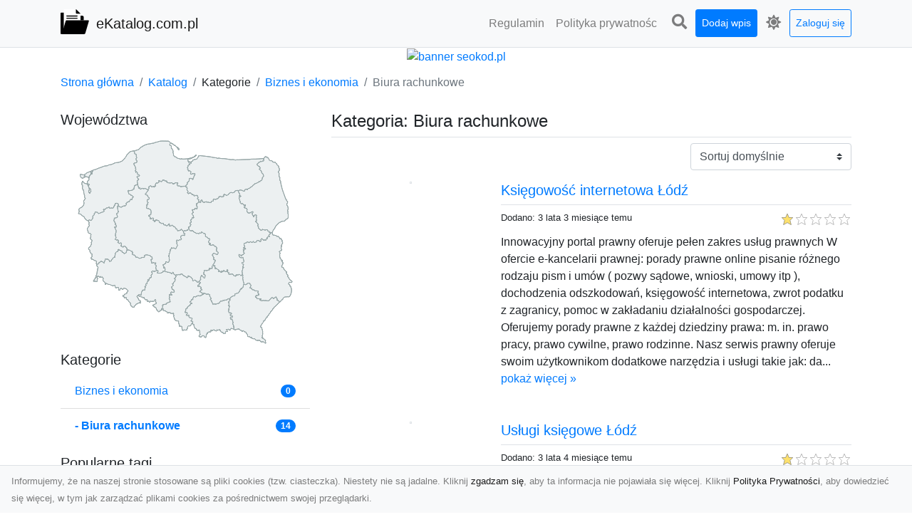

--- FILE ---
content_type: text/html; charset=UTF-8
request_url: https://ekatalog.com.pl/categories/biura-rachunkowe/dirs
body_size: 12156
content:
<!DOCTYPE html><html lang="pl"><head> <title>Kategoria: Biura rachunkowe - eKatalog.com.pl - katalog stron www</title> <meta charset="utf-8"> <meta name="viewport" content="width=device-width, initial-scale=1, shrink-to-fit=no"> <meta name="description" content="Kategoria: Biura rachunkowe. eKatalog.com.pl to moderowany katalog stron www. Dodaj swoją stronę do naszego spisu i zwiększ jej widoczność w Internecie. Znajdź wartościowe witryny w naszym katalogu."> <meta name="keywords" content="kategoria: biura rachunkowe"> <meta name="robots" content="index"> <meta name="robots" content="follow"> <meta property="og:title" content=""> <meta property="og:description" content=""> <meta property="og:type" content=""> <meta property="og:image" content=""> <meta property="og:url" content="https://ekatalog.com.pl/categories/biura-rachunkowe/dirs"> <meta name="csrf-token" content="4F6HYh14XXvzTZXZDJkjS6Eo6cfj1DIKUrBnyTh2"> <link rel="canonical" href="https://ekatalog.com.pl/categories/biura-rachunkowe/dirs"> <link rel="apple-touch-icon" sizes="180x180" href="https://ekatalog.com.pl/images/vendor/idir/icons/apple-touch-icon.png"> <link rel="icon" type="image/png" sizes="32x32" href="https://ekatalog.com.pl/images/vendor/idir/icons/favicon-32x32.png"> <link rel="icon" type="image/png" sizes="192x192" href="https://ekatalog.com.pl/images/vendor/idir/icons/android-chrome-192x192.png"> <link rel="icon" type="image/png" sizes="16x16" href="https://ekatalog.com.pl/images/vendor/idir/icons/favicon-16x16.png"> <link rel="manifest" href="https://ekatalog.com.pl/images/vendor/idir/icons/site.webmanifest"> <link rel="mask-icon" href="https://ekatalog.com.pl/images/vendor/idir/icons/safari-pinned-tab.svg" color="#5bbad5"> <link rel="shortcut icon" href="https://ekatalog.com.pl/images/vendor/idir/icons/favicon.ico"> <meta name="msapplication-TileColor" content="#2d89ef"> <meta name="msapplication-config" content="https://ekatalog.com.pl/images/vendor/idir/icons/browserconfig.xml"> <meta name="theme-color" content="#ffffff"> <link href="https://ekatalog.com.pl/css/vendor/idir/vendor/vendor.css?id=49a497a83d78cfce5d13057c5a7b736b" rel="stylesheet"> <link href="https://ekatalog.com.pl/css/vendor/idir/web/web.css?id=fd3378601c4c6ba261e4b91c8f44460f" rel="stylesheet"> <link href="https://ekatalog.com.pl/css/custom/web/web.css" rel="stylesheet"> <script src="https://ekatalog.com.pl/js/vendor/idir/vendor/vendor.js?id=bc1ef286562eff417d07ec0be502a77b" defer></script> <script src="https://ekatalog.com.pl/js/vendor/idir/web/web.js?id=313dd38fa18dd32b4b94e7f4374e014f" defer></script> <script src="https://ekatalog.com.pl/js/custom/web/web.js" defer></script></head><body> <nav class="navbar menu navbar-expand-md navbar-light bg-light fixed-top border-bottom"> <div class="container"> <div class="d-flex flex-grow-1 navbar-search pr-3 pr-md-0"> <div id="navbar-logo" class="flex-grow-1 mr-2"> <a href="/" class="navbar-brand" title="eKatalog.com.pl - katalog stron www"> <img src="https://ekatalog.com.pl/images/vendor/idir/logo.svg" class="pb-1 logo" alt="eKatalog.com.pl" title="eKatalog.com.pl - katalog stron www" > <span class="pl-1 d-none d-lg-inline"> eKatalog.com.pl </span> </a></div> <form id="search-form" method="GET" action="https://ekatalog.com.pl/search" class="my-auto w-100 hide search" > <div class="input-group"> <input id="typeahead" data-route="https://ekatalog.com.pl/api/tags/index" type="text" name="search" class="form-control border-right-0" placeholder="Szukaj... [min 3 znaki]" value="" autocomplete="off" > <select class="custom-select" name="source"> <option value="post" > blog </option> <option value="dir" selected> katalog </option> </select> <span class="input-group-append"> <button class="btn btn-outline-secondary border border-left-0" type="submit" disabled > <i class="fa fa-search"></i> </button> </span> </div> </form> <div class="my-auto"> <ul class="navbar-nav"> <li class="nav-item d-sm-inline d-md-none ml-2"> <a href="#" class="nav-link search-toggler" style="margin-top:2px;" role="button"> <i class="fa fa-lg fa-search"></i></a> </li> </ul> </div> <a href="#" id="navbar-toggle" class="my-auto navbar-toggler" role="button"> <span class="navbar-toggler-icon"></span></a> </div> <div class="navbar-collapse scroll collapse flex-grow-0 justify-content-end"> <ul id="pages-toggle" class="navbar-nav pr-3 pr-md-1"> <li class="nav-item dropdown "> <a href="https://ekatalog.com.pl/pages/regulamin" title="Regulamin" class="nav-link " > <span class="d-md-inline d-none">Regulamin</span> <span class="d-md-none d-inline">Regulamin</span> </a> </li> <li class="nav-item dropdown "> <a href="https://ekatalog.com.pl/pages/polityka-prywatnosci" title="Polityka prywatności" class="nav-link " > <span class="d-md-inline d-none">Polityka prywatnośc</span> <span class="d-md-none d-inline">Polityka prywatności</span> </a> </li> </ul> <ul class="navbar-nav pr-3 pr-md-0"> <li class="nav-item d-none d-md-inline mr-1"> <a href="#" class="nav-link search-toggler" style="margin-top:2px;" role="button"> <i class="fa fa-lg fa-search"></i></a> </li> <li class="nav-item mr-sm-0 mr-md-1 my-2 my-md-0"> <a class="nav-link btn btn-sm btn-primary text-white" href="https://ekatalog.com.pl/dirs/create/1" role="button" > Dodaj wpis </a> </li> <li class="nav-item dropdown"> <a class="nav-link text-nowrap" href="#" role="button" id="dropdown-multi-theme" data-toggle="dropdown" aria-haspopup="true" aria-expanded="false"> <span class="fas fa-lg fa-icore-light"></span> <span class="d-inline d-md-none">Jasny</span></a><div class="dropdown-menu dropdown-menu-right" id="dropdown-multi-theme-toggle" aria-labelledby="dropdown-multi-theme"> <h6 class="dropdown-header"> Zmień motyw: </h6> <a class="dropdown-item active" data-theme="light" href="#light" title="Jasny" > <span class="fas fa-icore-light"></span> <span>Jasny</span> </a> <a class="dropdown-item " data-theme="dark" href="#dark" title="Ciemny" > <span class="fas fa-icore-dark"></span> <span>Ciemny</span> </a> </div> </li> <li class="nav-item dropdown "> <a class="nav-link btn btn-sm btn-outline-primary text-nowrap text-center text-primary ml-md-1" href="https://ekatalog.com.pl/login" role="button" title="Zaloguj się" > Zaloguj się </a> </li> </ul> </div> </div></nav><div class="menu-height"></div> <div class="content"> <center><a href="https://seokod.pl" rel="nofallow" target="_blank" title="Dodaj stronę do 50 katalogów stron www"><img src="https://seokod.pl/b/black.webp" alt="banner seokod.pl"></a></center> <div class="container"> <nav aria-label="breadcrumb"> <ol class="breadcrumb bg-white px-0"> <li class="breadcrumb-item"> <a href="https://ekatalog.com.pl" title="Strona główna" > Strona główna </a> </li> <li class="breadcrumb-item"> <a href="https://ekatalog.com.pl/dirs/index" title="Katalog" > Katalog </a></li><li class="breadcrumb-item"> Kategorie</li> <li class="breadcrumb-item"> <a href="https://ekatalog.com.pl/categories/biznes-i-ekonomia/dirs" title="Biznes i ekonomia" > Biznes i ekonomia </a></li> <li class="breadcrumb-item active" aria-current="page"> Biura rachunkowe</li> </ol> </nav></div> <div class="container"> <div class="row"> <div class="col-md-8 order-sm-1 order-md-2"> <h1 class="h4 border-bottom pb-2"> <span>Kategoria: Biura rachunkowe</span> </h1> <div id="filter-content"> <form data-route="https://ekatalog.com.pl/categories/biura-rachunkowe/dirs" id="filter"> <div class="d-flex position-relative"> <div class="form-group ml-auto"> <label class="sr-only" for="filter-orderby"> Sortuj: </label> <select class="form-control custom-select filter" name="filter[orderby]" id="filter-orderby" > <option value=""> Sortuj domyślnie </option> <option value="created_at|desc" > data dodania malejąco </option> <option value="created_at|asc" > data dodania rosnąco </option> <option value="updated_at|desc" > data aktualizacji malejąco </option> <option value="updated_at|asc" > data aktualizacji rosnąco </option> <option value="title|desc" > tytuł malejąco </option> <option value="title|asc" > tytuł rosnąco </option> <option value="sum_rating|desc" > ocena malejąco </option> <option value="sum_rating|asc" > ocena rosnąco </option> <option value="click|desc" > kliknięcia malejąco </option> <option value="click|asc" > kliknięcia rosnąco </option> <option value="view|desc" > wyświetlenia malejąco </option> <option value="view|asc" > wyświetlenia rosnąco </option> </select> </div> </div></form> <div id="infinite-scroll"> <div class="mb-5 "><div class="row"> <div class="col-sm-4"> <img data-src="https://api.pagepeeker.com/v2/thumbs.php?size=x&amp;url=http://prawnopodatkowy.pl" class="img-fluid border lazy mx-auto d-block" alt="Księgowość internetowa Łódź" > </div> <div class="col-sm-8 pl-sm-0 mt-2 mt-sm-0"> <div class="d-flex border-bottom mb-2 justify-content-between"> <h2 class="h5"> <a href="https://ekatalog.com.pl/dirs/ksiegowosc-internetowa-lodz" title="Księgowość internetowa Łódź">Księgowość internetowa Łódź</a> </h2> </div> <div class="d-flex mb-2"> <small class="mr-auto"> Dodano: 3 lata 3 miesiące temu </small> <small class="ml-auto"> <input id="star-rating2074" name="star-rating2074" value="1.0000" data-stars="5" data-display-only="true" data-size="xs" class="rating-loading" data-language="pl" > </small> </div> <div class="text-break" style="word-break:break-word"> Innowacyjny portal prawny oferuje pełen zakres usług prawnych W ofercie e-kancelarii prawnej: porady prawne online pisanie różnego rodzaju pism i umów ( pozwy sądowe, wnioski, umowy itp ), dochodzenia odszkodowań, księgowość internetowa, zwrot podatku z zagranicy, pomoc w zakładaniu działalności gospodarczej. Oferujemy porady prawne z każdej dziedziny prawa: m. in. prawo pracy, prawo cywilne, prawo rodzinne. Nasz serwis prawny oferuje swoim użytkownikom dodatkowe narzędzia i usługi takie jak: da... <a href="https://ekatalog.com.pl/dirs/ksiegowosc-internetowa-lodz">pokaż więcej &raquo;</a> </div> </div> </div></div> <div class="mb-5 "><div class="row"> <div class="col-sm-4"> <img data-src="https://api.pagepeeker.com/v2/thumbs.php?size=x&amp;url=http://doradcapodatkowy-lodz.pl" class="img-fluid border lazy mx-auto d-block" alt="Usługi księgowe Łódź" > </div> <div class="col-sm-8 pl-sm-0 mt-2 mt-sm-0"> <div class="d-flex border-bottom mb-2 justify-content-between"> <h2 class="h5"> <a href="https://ekatalog.com.pl/dirs/uslugi-ksiegowe-lodz" title="Usługi księgowe Łódź">Usługi księgowe Łódź</a> </h2> </div> <div class="d-flex mb-2"> <small class="mr-auto"> Dodano: 3 lata 4 miesiące temu </small> <small class="ml-auto"> <input id="star-rating2062" name="star-rating2062" value="1.0000" data-stars="5" data-display-only="true" data-size="xs" class="rating-loading" data-language="pl" > </small> </div> <div class="text-break" style="word-break:break-word"> Rachunkowość to w dzisiejszych czasach duże wyzwanie i to nie tylko dla założycieli firm ale również dla księgowych oraz posiadanych przez nich biur rachunkowych. Wyjątkowo bogata ilość zmian wymusza od księgowych profesjonalnego podejścia, tak żeby przekazane obowiązki przez kontrahenta były realizowane rzetelnie a przede wszystkim zgodnie z obecnie istniejącymi przepisami. BIZNES-EKSPERT KAŹMIERCZAK Sp. j. to spółka jaka istnieje od blisko trzydziestu lat w sferze usług księgowych. Dokładny za... <a href="https://ekatalog.com.pl/dirs/uslugi-ksiegowe-lodz">pokaż więcej &raquo;</a> </div> </div> </div></div> <div class="mb-5 "><div class="row"> <div class="col-sm-4"> <img data-src="https://api.pagepeeker.com/v2/thumbs.php?size=x&amp;url=http://www.book-keeper.pl" class="img-fluid border lazy mx-auto d-block" alt="Doradztwo podatkowe Bielsko" > </div> <div class="col-sm-8 pl-sm-0 mt-2 mt-sm-0"> <div class="d-flex border-bottom mb-2 justify-content-between"> <h2 class="h5"> <a href="https://ekatalog.com.pl/dirs/doradztwo-podatkowe-bielsko" title="Doradztwo podatkowe Bielsko">Doradztwo podatkowe Bielsko</a> </h2> </div> <div class="d-flex mb-2"> <small class="mr-auto"> Dodano: 3 lata 9 miesięcy temu </small> <small class="ml-auto"> <input id="star-rating1992" name="star-rating1992" value="2.0000" data-stars="5" data-display-only="true" data-size="xs" class="rating-loading" data-language="pl" > </small> </div> <div class="text-break" style="word-break:break-word"> Kancelaria Biegłych Rewidentów Book-Keeper znajduje się w samym centrum Bielska-Białej. Propozycję kieruje zarówno do małych, jak oraz dużych podmiotów gospodarczych. Funkcjonuje na rynku od wielu lat, zapewniając fachową obsługę w zakresie księgowości i nie tylko. Trudni się również doradztwem a także przeprowadza audyty. Zatrudnia wyłącznie doświadczonych pracowników księgowości i również biegłych rewidentów. Dzięki współpracy z prawnikami a oprócz tego innymi ekspertami oferuje rozległy zakre... <a href="https://ekatalog.com.pl/dirs/doradztwo-podatkowe-bielsko">pokaż więcej &raquo;</a> </div> </div> </div></div> <div class="mb-5 "><div class="row"> <div class="col-sm-4"> <img data-src="https://api.pagepeeker.com/v2/thumbs.php?size=x&amp;url=http://tax-spot.pl" class="img-fluid border lazy mx-auto d-block" alt="Biuro podatkowe Bydgoszcz" > </div> <div class="col-sm-8 pl-sm-0 mt-2 mt-sm-0"> <div class="d-flex border-bottom mb-2 justify-content-between"> <h2 class="h5"> <a href="https://ekatalog.com.pl/dirs/biuro-podatkowe-bydgoszcz" title="Biuro podatkowe Bydgoszcz">Biuro podatkowe Bydgoszcz</a> </h2> </div> <div class="d-flex mb-2"> <small class="mr-auto"> Dodano: 4 lata 7 miesięcy temu </small> <small class="ml-auto"> <input id="star-rating1859" name="star-rating1859" value="2.0000" data-stars="5" data-display-only="true" data-size="xs" class="rating-loading" data-language="pl" > </small> </div> <div class="text-break" style="word-break:break-word"> Nasze biuro podatkowe Tax-Spot działa w branży rachunkowości i księgowości od bardzo wielu lat. Jako przedsiębiorstwo funkcjonujemy przede wszystkim na terenie miasta Bydgoszcz i również jego okolicach. Posiadamy bardzo ogromne doświadczenie a oprócz tego niepomiernie ambitną drużynę, która dokłąda wielu starań żeby wszelkie oferowane usługi były na jak najwyższym poziomie. Na wachlarz oferowanych przez nas usług składają się miedzy innymi: prowadzenie ksiąg rachunkowych, prowadzenie podatkowej ... <a href="https://ekatalog.com.pl/dirs/biuro-podatkowe-bydgoszcz">pokaż więcej &raquo;</a> </div> </div> </div></div> <div class="mb-5 "><div class="row"> <div class="col-sm-4"> <img data-src="https://api.pagepeeker.com/v2/thumbs.php?size=x&amp;url=http://taxexpertconsulting.pl" class="img-fluid border lazy mx-auto d-block" alt="TAX EXPERT CONSULTING" > </div> <div class="col-sm-8 pl-sm-0 mt-2 mt-sm-0"> <div class="d-flex border-bottom mb-2 justify-content-between"> <h2 class="h5"> <a href="https://ekatalog.com.pl/dirs/tax-expert-consulting" title="TAX EXPERT CONSULTING">TAX EXPERT CONSULTING</a> </h2> </div> <div class="d-flex mb-2"> <small class="mr-auto"> Dodano: 5 lat 8 miesięcy temu </small> <small class="ml-auto"> <input id="star-rating1712" name="star-rating1712" value="1.0000" data-stars="5" data-display-only="true" data-size="xs" class="rating-loading" data-language="pl" > </small> </div> <div class="text-break" style="word-break:break-word"> Biuro rachunkowe Tax Expert Consulting pomaga w prowadzeniu działalności gospodarczej osób fizycznych i prawnych. Pomaga w zakładaniu spółek z o. o., komandytowych i innych. Biuro świadczy także usługi doradcze dla wspomnianych podmiotów, pomaga optymalizować podatki. Dla nowych klientów oferuje zniżki. ... <a href="https://ekatalog.com.pl/dirs/tax-expert-consulting">pokaż więcej &raquo;</a> </div> </div> </div></div> <div class="mb-5 "><div class="row"> <div class="col-sm-4"> <img data-src="https://api.pagepeeker.com/v2/thumbs.php?size=x&amp;url=http://sigmapartner.pl" class="img-fluid border lazy mx-auto d-block" alt="Przekształcenie jednoosobowej działalności w spółkę" > </div> <div class="col-sm-8 pl-sm-0 mt-2 mt-sm-0"> <div class="d-flex border-bottom mb-2 justify-content-between"> <h2 class="h5"> <a href="https://ekatalog.com.pl/dirs/przeksztalcenie-jednoosobowej-dzialalnosci-w-spolke" title="Przekształcenie jednoosobowej działalności w spółkę">Przekształcenie jednoosobowej działalności w spółkę</a> </h2> </div> <div class="d-flex mb-2"> <small class="mr-auto"> Dodano: 5 lat 9 miesięcy temu </small> <small class="ml-auto"> <input id="star-rating1694" name="star-rating1694" value="2.0000" data-stars="5" data-display-only="true" data-size="xs" class="rating-loading" data-language="pl" > </small> </div> <div class="text-break" style="word-break:break-word"> Czy odniosłeś wrażenie, że z roku na rok przepisy dotyczące prowadzenia działalności gospodarczej są coraz bardziej złożone? Czy odnosisz wrażenie, że poznawanie ich wymaga coraz więcej wysiłku? Zaniedbanie czynności, która jest wymagana przez nowe regulacje prawne może skutkować poważnymi konsekwencjami. Biuro rachunkowe sigmapartner. pl realizuje takie zadania wymagające comiesięcznej pracy jak np. jak pełna księgowość. Nie straszna mu jest oczywiście księgowość spółki z o. o. Jest ono w stani... <a href="https://ekatalog.com.pl/dirs/przeksztalcenie-jednoosobowej-dzialalnosci-w-spolke">pokaż więcej &raquo;</a> </div> </div> </div></div> <div class="mb-5 "><div class="row"> <div class="col-sm-4"> <img data-src="https://api.pagepeeker.com/v2/thumbs.php?size=x&amp;url=http://www.biuroincome.eu" class="img-fluid border lazy mx-auto d-block" alt="Income - biuro rachunkowe w Bytomiu" > </div> <div class="col-sm-8 pl-sm-0 mt-2 mt-sm-0"> <div class="d-flex border-bottom mb-2 justify-content-between"> <h2 class="h5"> <a href="https://ekatalog.com.pl/dirs/income-biuro-rachunkowe-w-bytomiu" title="Income - biuro rachunkowe w Bytomiu">Income - biuro rachunkowe w Bytomiu</a> </h2> </div> <div class="d-flex mb-2"> <small class="mr-auto"> Dodano: 5 lat 11 miesięcy temu </small> <small class="ml-auto"> <input id="star-rating1643" name="star-rating1643" value="2.0000" data-stars="5" data-display-only="true" data-size="xs" class="rating-loading" data-language="pl" > </small> </div> <div class="text-break" style="word-break:break-word"> Prowadzisz firmę na Śląsku? Szukasz biura rachunkowego w Tarnowskich Górach, Bytomiu lub okolicach? Dobrze trafiłeś. Biuro Obsługi Księgowej i BHP Income profesjonalnie obsługuje swoich klientów w sprawach księgowych i kadrowo-płacowych, oferując także fachowe doradztwo. Drugą specjalnością Income jest bezpieczeństwo i higiena pracy. Biuro realizuje szkolenia, prowadzi postępowania powypadkowe itd. ... <a href="https://ekatalog.com.pl/dirs/income-biuro-rachunkowe-w-bytomiu">pokaż więcej &raquo;</a> </div> </div> </div></div> <div class="mb-5 "><div class="row"> <div class="col-sm-4"> <img data-src="https://api.pagepeeker.com/v2/thumbs.php?size=x&amp;url=http://www.sonar.net.pl" class="img-fluid border lazy mx-auto d-block" alt="Usługi księgowe Warszawa - sprawdź" > </div> <div class="col-sm-8 pl-sm-0 mt-2 mt-sm-0"> <div class="d-flex border-bottom mb-2 justify-content-between"> <h2 class="h5"> <a href="https://ekatalog.com.pl/dirs/uslugi-ksiegowe-warszawa-sprawdz" title="Usługi księgowe Warszawa - sprawdź">Usługi księgowe Warszawa - sprawdź</a> </h2> </div> <div class="d-flex mb-2"> <small class="mr-auto"> Dodano: 7 lat 9 miesięcy temu </small> <small class="ml-auto"> <input id="star-rating1276" name="star-rating1276" value="1.0000" data-stars="5" data-display-only="true" data-size="xs" class="rating-loading" data-language="pl" > </small> </div> <div class="text-break" style="word-break:break-word"> Obowiązkiem każdego przedsiębiorcy jest regularne płacenie podatków oraz prowadzenie odpowiedniej polityki kadrowej firmy. Wszystkie błędy mogą prowadzić do kłopotów z Urzędem Skarbowym a oprócz tego sporych kar finansowych, zatem warto skorzystać z pomocy, którą proponuje nasze biuro księgowe. Jesteśmy na rynku już od 1993 roku, a podstawowym rejonem naszego działania jest Warszawa i również jej okolice. Przez te lata doceniło naszą firmę wielu właścicieli firm, którzy wiedzą, że dobre biuro ks... <a href="https://ekatalog.com.pl/dirs/uslugi-ksiegowe-warszawa-sprawdz">pokaż więcej &raquo;</a> </div> </div> </div></div> <div class="mb-5 "><div class="row"> <div class="col-sm-4"> <img data-src="https://api.pagepeeker.com/v2/thumbs.php?size=x&amp;url=http://biurotaxus.pl" class="img-fluid border lazy mx-auto d-block" alt="Księgowa Tarnowskie Góry" > </div> <div class="col-sm-8 pl-sm-0 mt-2 mt-sm-0"> <div class="d-flex border-bottom mb-2 justify-content-between"> <h2 class="h5"> <a href="https://ekatalog.com.pl/dirs/ksiegowa-tarnowskie-gory" title="Księgowa Tarnowskie Góry">Księgowa Tarnowskie Góry</a> </h2> </div> <div class="d-flex mb-2"> <small class="mr-auto"> Dodano: 7 lat 10 miesięcy temu </small> <small class="ml-auto"> <input id="star-rating1254" name="star-rating1254" value="2.0000" data-stars="5" data-display-only="true" data-size="xs" class="rating-loading" data-language="pl" > </small> </div> <div class="text-break" style="word-break:break-word"> O ile jest Tobie potrzebna profesjonalna księgowa - idealnie trafiłeś. Nasze biuro rachunkowe TAXUS od 2003 roku świadczy kompleksowe usługi w zakresie rachunkowości a oprócz tego obsługi kadrowej. Miejscem naszej działalności są Tarnowskie Góry. Gwarantujemy fachowe i również rzetelne prowadzenie ksiąg rachunkowych, KPiR, rejestru podatku VAT, ewidencji kadrowo-płacowej. Współpracujemy ze specjalistą BHP. Dbamy o bezpieczeństwo i również zachowanie tajemnicy w zakresie powierzonych nam danych. ... <a href="https://ekatalog.com.pl/dirs/ksiegowa-tarnowskie-gory">pokaż więcej &raquo;</a> </div> </div> </div></div> <div class="mb-5 "><div class="row"> <div class="col-sm-4"> <img data-src="https://api.pagepeeker.com/v2/thumbs.php?size=x&amp;url=http://www.biuro-rachunkowe-wisniewska.pl" class="img-fluid border lazy mx-auto d-block" alt="Księgowość dla firm - Biuro rachunkowe Wiśniewska" > </div> <div class="col-sm-8 pl-sm-0 mt-2 mt-sm-0"> <div class="d-flex border-bottom mb-2 justify-content-between"> <h2 class="h5"> <a href="https://ekatalog.com.pl/dirs/ksiegowosc-dla-firm-biuro-rachunkowe-wisniewska" title="Księgowość dla firm - Biuro rachunkowe Wiśniewska">Księgowość dla firm - Biuro rachunkowe Wiśniewska</a> </h2> </div> <div class="d-flex mb-2"> <small class="mr-auto"> Dodano: 9 lat 5 miesięcy temu </small> <small class="ml-auto"> <input id="star-rating827" name="star-rating827" value="2.0000" data-stars="5" data-display-only="true" data-size="xs" class="rating-loading" data-language="pl" > </small> </div> <div class="text-break" style="word-break:break-word"> Księgowość nie musi być już dla Ciebie utrapieniem. Biuro rachunkowe Pani Wiśniewskiej z łodzi kompleksowo zajmie się prowadzeniem księgowości i rachunkowości w Twojej działalności gospodarczej. Biuro to ma już duże doświadczenie na rynku księgowości, a podejście do klientów jest indywidualne. ... <a href="https://ekatalog.com.pl/dirs/ksiegowosc-dla-firm-biuro-rachunkowe-wisniewska">pokaż więcej &raquo;</a> </div> </div> </div></div> <div class="mb-5 "><div class="row"> <div class="col-sm-4"> <img data-src="https://api.pagepeeker.com/v2/thumbs.php?size=x&amp;url=http://magfin.pl" class="img-fluid border lazy mx-auto d-block" alt="Biuro Rachunkowe MAGFIN - profesjonalna księgowa Warszawa" > </div> <div class="col-sm-8 pl-sm-0 mt-2 mt-sm-0"> <div class="d-flex border-bottom mb-2 justify-content-between"> <h2 class="h5"> <a href="https://ekatalog.com.pl/dirs/biuro-rachunkowe-magfin-profesjonalna-ksiegowa-warszawa" title="Biuro Rachunkowe MAGFIN - profesjonalna księgowa Warszawa">Biuro Rachunkowe MAGFIN - profesjonalna księgowa Warszawa</a> </h2> </div> <div class="d-flex mb-2"> <small class="mr-auto"> Dodano: 9 lat 7 miesięcy temu </small> <small class="ml-auto"> <input id="star-rating789" name="star-rating789" value="2.0000" data-stars="5" data-display-only="true" data-size="xs" class="rating-loading" data-language="pl" > </small> </div> <div class="text-break" style="word-break:break-word"> Biuro Rachunkowe MAGFIN świadczy usługi księgowe na terenie miasta Warszawy i okolic podmiotom o różnym profilu i wielkości. Zdobyta wiedza i wieloletnie doświadczenie pozwalają na profesjonalne, rzetelne i solidne wypełnianie powierzonych nam obowiązków. Biuro Rachunkowe MAGFIN to zespół składający się ze specjalistów, którzy swoje doświadczenie zawodowe zdobyli poprzez wieloletnią praktykę w księgowości, kosztorysach i biznesie. Świadczymy usługi księgowe, kadrowo-płacowe, doradcze i kosztorys... <a href="https://ekatalog.com.pl/dirs/biuro-rachunkowe-magfin-profesjonalna-ksiegowa-warszawa">pokaż więcej &raquo;</a> </div> </div> </div></div> <div class="mb-5 "><div class="row"> <div class="col-sm-4"> <img data-src="https://api.pagepeeker.com/v2/thumbs.php?size=x&amp;url=http://profit-kancelaria.pl" class="img-fluid border lazy mx-auto d-block" alt="Biuro rachunkowe - Doradztwo i Księgowość - Profit Wrocław" > </div> <div class="col-sm-8 pl-sm-0 mt-2 mt-sm-0"> <div class="d-flex border-bottom mb-2 justify-content-between"> <h2 class="h5"> <a href="https://ekatalog.com.pl/dirs/biuro-rachunkowe-doradztwo-i-ksiegowosc-profit-wroclaw" title="Biuro rachunkowe - Doradztwo i Księgowość - Profit Wrocław">Biuro rachunkowe - Doradztwo i Księgowość - Profit Wrocław</a> </h2> </div> <div class="d-flex mb-2"> <small class="mr-auto"> Dodano: 10 lat 2 miesiące temu </small> <small class="ml-auto"> <input id="star-rating734" name="star-rating734" value="2.0000" data-stars="5" data-display-only="true" data-size="xs" class="rating-loading" data-language="pl" > </small> </div> <div class="text-break" style="word-break:break-word"> Krajowe unormowanie podatkowe może być traktowane jako jeden z bardziej znienawidzonych zakresów norm. Z nieznajomości prawa wynika wiele błędów, jakich skutki, takie jak grzywny i mandaty, są niezmiernie nieprzyjemne. Celem zapobiegania nieprzyjemnym zdarzeniom wrocławskiej Biuro Profit już od 1990 roku poszerza zakres oferowanych usług, troszcząc się o stan prawny i funkcjonowanie licznych osób i firm. Akcje przyjmowane przez Biuro Profit Wrocław zawsze były na bardzo wysokim poziomie. Wybra... <a href="https://ekatalog.com.pl/dirs/biuro-rachunkowe-doradztwo-i-ksiegowosc-profit-wroclaw">pokaż więcej &raquo;</a> </div> </div> </div></div> <div class="mb-5 "><div class="row"> <div class="col-sm-4"> <img data-src="https://api.pagepeeker.com/v2/thumbs.php?size=x&amp;url=http://www.afkcob.pl" class="img-fluid border lazy mx-auto d-block" alt="Biuro Rachunkowe Wrocław" > </div> <div class="col-sm-8 pl-sm-0 mt-2 mt-sm-0"> <div class="d-flex border-bottom mb-2 justify-content-between"> <h2 class="h5"> <a href="https://ekatalog.com.pl/dirs/biuro-rachunkowe-wroclaw-2" title="Biuro Rachunkowe Wrocław">Biuro Rachunkowe Wrocław</a> </h2> </div> <div class="d-flex mb-2"> <small class="mr-auto"> Dodano: 13 lat 11 miesięcy temu </small> <small class="ml-auto"> <input id="star-rating253" name="star-rating253" value="2.0000" data-stars="5" data-display-only="true" data-size="xs" class="rating-loading" data-language="pl" > </small> </div> <div class="text-break" style="word-break:break-word"> AFK COB Wrocław to firma, która powstała z myślą o wszystkich przedsiębiorcach działających na terenie Polski. Jesteśmy, po to aby pomagać na każdym etapie działania firmy. Biuro rachunkowe oferuje księgowość, kadry i płace, audyty, doradztwo podatkowe, prawne i biznesowe, e-biuro, dotacje unijne, restrukturyzacja przedsiębiorstw, monitoring, płatności/windykacja, rejestracja/przekształcenia firm, szkolenia specjalistyczne, wynajem sal szkoleniowych, usługi i szkolenia BHP... <a href="https://ekatalog.com.pl/dirs/biuro-rachunkowe-wroclaw-2">pokaż więcej &raquo;</a> </div> </div> </div></div> <div class="mb-5 "><div class="row"> <div class="col-sm-4"> <img data-src="https://api.pagepeeker.com/v2/thumbs.php?size=x&amp;url=http://www.brkz.pl" class="img-fluid border lazy mx-auto d-block" alt="Biuro księgowe Poznań" > </div> <div class="col-sm-8 pl-sm-0 mt-2 mt-sm-0"> <div class="d-flex border-bottom mb-2 justify-content-between"> <h2 class="h5"> <a href="https://ekatalog.com.pl/dirs/biuro-ksiegowe-poznan" title="Biuro księgowe Poznań">Biuro księgowe Poznań</a> </h2> </div> <div class="d-flex mb-2"> <small class="mr-auto"> Dodano: 14 lat 3 tygodnie temu </small> <small class="ml-auto"> <input id="star-rating53" name="star-rating53" value="2.0000" data-stars="5" data-display-only="true" data-size="xs" class="rating-loading" data-language="pl" > </small> </div> <div class="text-break" style="word-break:break-word"> Biuro księgowe Poznań KZ oferuje m.in. wypełnianie deklaracji rocznych bez konieczności ich dostarczenia (droga elektroniczna). Firma istnieje od 2004 roku i jest prowadzona przez jej założycielkę - Kingę Zeidler, która posiada świadectwo kwalifikacyjne wydane przez Ministra Finansów. Świadectwo to jest fundamentem do usługowego prowadzenia ksiąg rachunkowych. Oferta biura w zakresie prowadzenia ksiąg rachunkowych została objęta ochroną ubezpieczenia odpowiedzialności cywilnej. Biuro gwarantuje ... <a href="https://ekatalog.com.pl/dirs/biuro-ksiegowe-poznan">pokaż więcej &raquo;</a> </div> </div> </div></div> <div class="d-flex flex-wrap" id="is-pagination"> <div class="text-left mr-auto mt-3"> </div> <div class="pagination-sm ml-auto mt-3"> </div> </div> </div> </div> </div> <div class="col-md-4 order-sm-2 order-md-1"> <h3 class="h5"> Województwa</h3><div id="map-poland"> <ul class="poland" style="display:none"> <li class="pl1"> <a href="https://ekatalog.com.pl/categories/biura-rachunkowe/dirs/dolnoslaskie" class="" > Dolnośląskie </a> </li> <li class="pl2"> <a href="https://ekatalog.com.pl/categories/biura-rachunkowe/dirs/kujawsko-pomorskie" class="" > Kujawsko-pomorskie </a> </li> <li class="pl3"> <a href="https://ekatalog.com.pl/categories/biura-rachunkowe/dirs/lubelskie" class="" > Lubelskie </a> </li> <li class="pl4"> <a href="https://ekatalog.com.pl/categories/biura-rachunkowe/dirs/lubuskie" class="" > Lubuskie </a> </li> <li class="pl5"> <a href="https://ekatalog.com.pl/categories/biura-rachunkowe/dirs/lodzkie" class="" > Łódzkie </a> </li> <li class="pl6"> <a href="https://ekatalog.com.pl/categories/biura-rachunkowe/dirs/malopolskie" class="" > Małopolskie </a> </li> <li class="pl7"> <a href="https://ekatalog.com.pl/categories/biura-rachunkowe/dirs/mazowieckie" class="" > Mazowieckie </a> </li> <li class="pl8"> <a href="https://ekatalog.com.pl/categories/biura-rachunkowe/dirs/opolskie" class="" > Opolskie </a> </li> <li class="pl9"> <a href="https://ekatalog.com.pl/categories/biura-rachunkowe/dirs/podkarpackie" class="" > Podkarpackie </a> </li> <li class="pl10"> <a href="https://ekatalog.com.pl/categories/biura-rachunkowe/dirs/podlaskie" class="" > Podlaskie </a> </li> <li class="pl11"> <a href="https://ekatalog.com.pl/categories/biura-rachunkowe/dirs/pomorskie" class="" > Pomorskie </a> </li> <li class="pl12"> <a href="https://ekatalog.com.pl/categories/biura-rachunkowe/dirs/slaskie" class="" > Śląskie </a> </li> <li class="pl13"> <a href="https://ekatalog.com.pl/categories/biura-rachunkowe/dirs/swietokrzyskie" class="" > Świętokrzyskie </a> </li> <li class="pl14"> <a href="https://ekatalog.com.pl/categories/biura-rachunkowe/dirs/warminsko-mazurskie" class="" > Warmińsko-mazurskie </a> </li> <li class="pl15"> <a href="https://ekatalog.com.pl/categories/biura-rachunkowe/dirs/wielkopolskie" class="" > Wielkopolskie </a> </li> <li class="pl16"> <a href="https://ekatalog.com.pl/categories/biura-rachunkowe/dirs/zachodniopomorskie" class="" > Zachodniopomorskie </a> </li> </ul></div><h3 class="h5"> Kategorie</h3><div class="list-group list-group-flush mb-3"> <div class="list-group-item d-flex justify-content-between align-items-center"> <a href="https://ekatalog.com.pl/categories/biznes-i-ekonomia/dirs" title="Biznes i ekonomia" class="" > <span></span> <span>Biznes i ekonomia</span> </a> <span class="badge badge-primary badge-pill">0</span> </div> <div class="list-group-item d-flex justify-content-between align-items-center"> <a href="https://ekatalog.com.pl/categories/biura-rachunkowe/dirs" title="Biura rachunkowe" class="font-weight-bold" > <span>-</span> <span>Biura rachunkowe</span> </a> <span class="badge badge-primary badge-pill">14</span> </div> </div><h3 class="h5"> Popularne tagi</h3><div class="mb-3"> <span> <a href="https://ekatalog.com.pl/tags/ksiegowy/dirs" title="księgowy" class="h1 " > księgowy </a> </span> <span>, </span> <span> <a href="https://ekatalog.com.pl/tags/rachunkowosc/dirs" title="rachunkowość" class="h1 " > rachunkowość </a> </span> <span>, </span> <span> <a href="https://ekatalog.com.pl/tags/prowadzenie-ksiegowosci/dirs" title="prowadzenie księgowości" class="h2 " > prowadzenie księgowości </a> </span> <span>, </span> <span> <a href="https://ekatalog.com.pl/tags/biuro-rachunkowe-cennik/dirs" title="biuro rachunkowe cennik" class="h5 " > biuro rachunkowe cennik </a> </span> <span>, </span> <span> <a href="https://ekatalog.com.pl/tags/biura-rachunkowe-lodz/dirs" title="biura rachunkowe łódź" class="h4 " > biura rachunkowe łódź </a> </span> <span>, </span> <span> <a href="https://ekatalog.com.pl/tags/biuro-ksiegowe-warszawa/dirs" title="biuro księgowe warszawa" class="h6 " > biuro księgowe warszawa </a> </span> <span>, </span> <span> <a href="https://ekatalog.com.pl/tags/ksiegowosc-lubon/dirs" title="księgowość luboń" class="h3 " > księgowość luboń </a> </span> <span>, </span> <span> <a href="https://ekatalog.com.pl/tags/baciar/dirs" title="baciar" class="h5 " > baciar </a> </span> <span>, </span> <span> <a href="https://ekatalog.com.pl/tags/podatki/dirs" title="podatki" class="h1 " > podatki </a> </span> <span>, </span> <span> <a href="https://ekatalog.com.pl/tags/ksiegowosc/dirs" title="księgowość" class="h4 " > księgowość </a> </span> <span>, </span> <span> <a href="https://ekatalog.com.pl/tags/uslugi-ksiegowe/dirs" title="usługi księgowe" class="h5 " > usługi księgowe </a> </span> <span>, </span> <span> <a href="https://ekatalog.com.pl/tags/ksiegowosc-warszawa-cennik/dirs" title="księgowość warszawa cennik" class="h4 " > księgowość warszawa cennik </a> </span> <span>, </span> <span> <a href="https://ekatalog.com.pl/tags/ksiegowa/dirs" title="księgowa" class="h6 " > księgowa </a> </span> <span>, </span> <span> <a href="https://ekatalog.com.pl/tags/biuro-ksiegowe/dirs" title="biuro księgowe" class="h5 " > biuro księgowe </a> </span> <span>, </span> <span> <a href="https://ekatalog.com.pl/tags/biuro-rachunkowe-wroclaw/dirs" title="biuro rachunkowe wrocław" class="h4 " > biuro rachunkowe wrocław </a> </span> <span>, </span> <span> <a href="https://ekatalog.com.pl/tags/biuro-rachunkowe/dirs" title="biuro rachunkowe" class="h2 " > biuro rachunkowe </a> </span> <span>, </span> <span> <a href="https://ekatalog.com.pl/tags/biuro-podatkowe/dirs" title="biuro podatkowe" class="h6 " > biuro podatkowe </a> </span> <span>, </span> <span> <a href="https://ekatalog.com.pl/tags/ksiegowosc-wroclaw/dirs" title="księgowość wrocław" class="h6 " > księgowość wrocław </a> </span> <span>, </span> <span> <a href="https://ekatalog.com.pl/tags/doradztwo-podatkowe/dirs" title="doradztwo podatkowe" class="h5 " > doradztwo podatkowe </a> </span> <span>, </span> <span> <a href="https://ekatalog.com.pl/tags/kadry-wroclaw/dirs" title="kadry wrocław" class="h3 " > kadry wrocław </a> </span> <span>, </span> <span> <a href="https://ekatalog.com.pl/tags/doradztwo-podatkowe-warszawa/dirs" title="doradztwo podatkowe warszawa" class="h2 " > doradztwo podatkowe warszawa </a> </span> <span>, </span> <span> <a href="https://ekatalog.com.pl/tags/ksiegowosc-tarnowskie-gory/dirs" title="księgowość tarnowskie góry" class="h5 " > księgowość tarnowskie góry </a> </span> <span>, </span> <span> <a href="https://ekatalog.com.pl/tags/ksiegowosc-warszawa/dirs" title="księgowość warszawa" class="h3 " > księgowość warszawa </a> </span> <span>, </span> <span> <a href="https://ekatalog.com.pl/tags/uslugi-ksiegowe-warszawa/dirs" title="usługi księgowe warszawa" class="h1 " > usługi księgowe warszawa </a> </span> <span>, </span> <span> <a href="https://ekatalog.com.pl/tags/biura-rachunkowe-warszawa/dirs" title="biura rachunkowe warszawa" class="h4 " > biura rachunkowe warszawa </a> </span> <span></span> </div> </div> </div> </div> </div> <footer class="page-footer font-small pt-4"> <div class="container text-center text-md-left"> <h3 class="h5 pb-2 mb-3"> Ostatnie posty</h3><div class="row"> <div class="col-xl-3 col-md-6 col-12 mb-4"> <div class="card h-100"> <div> <img data-src="https://ekatalog.com.pl/storage/drontarnow_pl.png" class="lazy img-fluid mx-auto d-block" alt="Zdjęcia dronem Tarnów – Twoja przestrzeń uchwycona z lotu ptaka" > </div> <div class="card-body"> <h3 class="h5 card-title"> <a href="https://ekatalog.com.pl/posts/zdjecia-dronem-tarnow-twoja-przestrzen-uchwycona-z-lotu-ptaka" title="Zdjęcia dronem Tarnów – Twoja przestrzeń uchwycona z lotu ptaka" > Zdjęcia dronem Tarnów – Twoja przestrzeń uchwycona z lotu ptaka </a> </h3> <p class="card-text text-break" style="word-break:break-word"> Profesjonalne zdjęcia dronem w Tarnowie Współczesny świat wymaga nowoczesnych rozwiązań wizualnyc... </p> </div> </div> </div> <div class="col-xl-3 col-md-6 col-12 mb-4"> <div class="card h-100"> <div> <img data-src="https://ekatalog.com.pl/storage/xmar.png" class="lazy img-fluid mx-auto d-block" alt="FHU XMar – Niezawodna Pomoc Drogowa w Radomiu dla Każdego Kierowcy" > </div> <div class="card-body"> <h3 class="h5 card-title"> <a href="https://ekatalog.com.pl/posts/fhu-xmar-niezawodna-pomoc-drogowa-w-radomiu-dla-kazdego-kierowcy" title="FHU XMar – Niezawodna Pomoc Drogowa w Radomiu dla Każdego Kierowcy" > FHU XMar – Niezawodna Pomoc Drogowa w Radomiu dla Każdego Kierowcy </a> </h3> <p class="card-text text-break" style="word-break:break-word"> Dlaczego FHU XMar to Twój Pewny Partner na Drodze? Niezależnie od tego, czy codziennie poruszasz ... </p> </div> </div> </div> <div class="col-xl-3 col-md-6 col-12 mb-4"> <div class="card h-100"> <div> <img data-src="https://ekatalog.com.pl/storage/MA-TRANS-USLUGI.png" class="lazy img-fluid mx-auto d-block" alt="Prace Ziemne i Wykopy – Kluczowe Etapy Przygotowania Terenu pod Inwestycje Budowlane" > </div> <div class="card-body"> <h3 class="h5 card-title"> <a href="https://ekatalog.com.pl/posts/prace-ziemne-i-wykopy-kluczowe-etapy-przygotowania-terenu-pod-inwestycje-budowlane" title="Prace Ziemne i Wykopy – Kluczowe Etapy Przygotowania Terenu pod Inwestycje Budowlane" > Prace Ziemne i Wykopy – Kluczowe Etapy Przygotowania Terenu pod Inwestycje Budowlane </a> </h3> <p class="card-text text-break" style="word-break:break-word"> Dlaczego Prace Ziemne Są Tak Ważne? Prace ziemne to jeden z pierwszych etapów każdej inwestycji b... </p> </div> </div> </div> <div class="col-xl-3 col-md-6 col-12 mb-4"> <div class="card h-100"> <div> <img data-src="https://ekatalog.com.pl/storage/fototap.png" class="lazy img-fluid mx-auto d-block" alt="Jak kłaść tapetę papierową? Krótki poradnik" > </div> <div class="card-body"> <h3 class="h5 card-title"> <a href="https://ekatalog.com.pl/posts/jak-klasc-tapete-papierowa-krotki-poradnik" title="Jak kłaść tapetę papierową? Krótki poradnik" > Jak kłaść tapetę papierową? Krótki poradnik </a> </h3> <p class="card-text text-break" style="word-break:break-word"> Choć wydawać by się mogło, że tapety papierowe odejdą do lamusa, a zastąpi, a je modele stworzone... </p> </div> </div> </div> </div> <div class="row "> <div class="col-md mx-auto"> <h5 class="mt-3 mb-4"> eKatalog.com.pl - katalog stron www </h5> <p>eKatalog.com.pl to moderowany katalog stron www. Dodaj swoją stronę do naszego spisu i zwiększ jej widoczność w Internecie. Znajdź wartościowe witryny w naszym katalogu.</p> </div> <hr class="clearfix w-100 d-md-none"> <div class="col-md mx-auto"> <h5 class="mt-3 mb-4"> Subskrybuj newsletter </h5> <div class="mb-3"> <form data-route="https://ekatalog.com.pl/newsletters"> <div class="form-group input-group m-0 p-0"> <input type="text" name="email" class="form-control" placeholder="Wpisz adres email" aria-label="Wpisz adres email" > <div class="input-group-append"> <button class="btn btn-primary store-newsletter" type="button"> Zapisz </button> </div> </div> <div class="form-group mt-2"> <div class="custom-control custom-switch"> <input type="checkbox" class="custom-control-input" id="marketing_agreement" name="marketing_agreement" value="1" > <label class="custom-control-label text-left" for="marketing_agreement"> <small>Wyrażam zgodę na przetwarzanie przez WXQ moich danych osobowych w postaci adresu poczty elektronicznej w celu przesyłania mi informacji marketingowych za pomocą środków komunikacji elektronicznej</small> </label> </div> </div> </form> </div> </div> <hr class="clearfix w-100 d-md-none"> </div> <div class="row"> <div class="col-lg-9 col-12"> <h5 class="mt-3 mb-2"> Zobacz również: </h5> </div> <div class="col-3 d-none d-lg-block"> <h5 class="mt-3 mb-2"> Statystyki: </h5> </div> </div> <div class="row justify-content-end"> <div class="col-lg-3 col-sm-6"> <div class="list-group list-group-flush mb-3"> <div class="list-group-item"> <a href="https://ekatalog.com.pl/pages/regulamin" title="Regulamin" class="" > <span></span> <span>Regulamin</span> </a> </div> </div> </div> <div class="col-lg-3 col-sm-6"> <div class="list-group list-group-flush mb-3"> <div class="list-group-item"> <a href="https://ekatalog.com.pl/pages/polityka-prywatnosci" title="Polityka prywatności" class="" > <span></span> <span>Polityka prywatności</span> </a> </div> </div> </div> <div class="col-lg-3 col-sm-6"> <ul class="list-group list-group-flush"> <li class="list-group-item"> <a href="https://ekatalog.com.pl/dirs/index" title="Katalog" class="" > Katalog </a> </li> <li class="list-group-item"> <a href="https://ekatalog.com.pl/posts/index" title="Blog" class="" > Blog </a> </li> <li class="list-group-item"> <a href="https://ekatalog.com.pl/contact" title="Kontakt" class="" > Kontakt </a> </li> <li class="list-group-item"> <a href="https://ekatalog.com.pl/friends" title="Przyjaciele" class="" > Przyjaciele </a> </li> </ul> </div> <div class="col-lg-3 col-sm-6"> <h5 class="mt-4 mt-sm-0 mb-2 d-lg-none"> Statystyki: </h5> <div class="list-group list-group-flush text-left"> <div class="list-group-item d-flex justify-content-between"> <div> Kategorie: </div> <div class="text-right"> 421 </div> </div> <div class="list-group-item"> <div> Wpisy: </div> <div class="d-flex justify-content-between"> <div> - aktywne: </div> <div class="text-right"> 1745 </div> </div> <div class="d-flex justify-content-between"> <div> - oczekujące: </div> <div class="text-right"> 0 </div> </div> </div> <div class="list-group-item d-flex justify-content-between"> <div> Komentarze: </div> <div class="text-right"> 5 </div> </div> <div class="list-group-item d-flex justify-content-between"> <div> Ostatnia aktywność: </div> <div class="text-right"> 5 godzin temu </div> </div> </div> </div> </div> <hr> <div class="d-flex justify-content-center"> <div class="footer-copyright text-center py-3"> <small> 2019-2026 Copyright © <a href="https://intelekt.net.pl/idir">iDir v11.0.5</a> by Mariusz Wysokiński </small> </div> </div> </div></footer> <div id="policy"> <div class="policy-height"></div> <nav class="navbar policy fixed-bottom navbar-light bg-light border-top"> <div class="navbar-text py-0"> <small> Informujemy, że na naszej stronie stosowane są pliki cookies (tzw. ciasteczka). Niestety nie są jadalne. Kliknij <a href="#" id="agree">zgadzam się</a>, aby ta informacja nie pojawiała się więcej. Kliknij <a href="https://ekatalog.com.pl/pages/polityka-prywatnosci" target="_blank" rel="noopener" title="Polityka Prywatności">Polityka Prywatności</a>, aby dowiedzieć się więcej, w tym jak zarządzać plikami cookies za pośrednictwem swojej przeglądarki. </small> </div> </nav></div> <a class="scroll-to-top rounded" href="#page-top"> <i class="fas fa-angle-up"></i> </a> <script src="https://ekatalog.com.pl/js/vendor/idir/web/scripts.js?id=a4d0a4787bc6041c6ea20568070f5c8f" defer></script> <script src="https://ekatalog.com.pl/js/custom/web/scripts.js" defer></script></body></html>